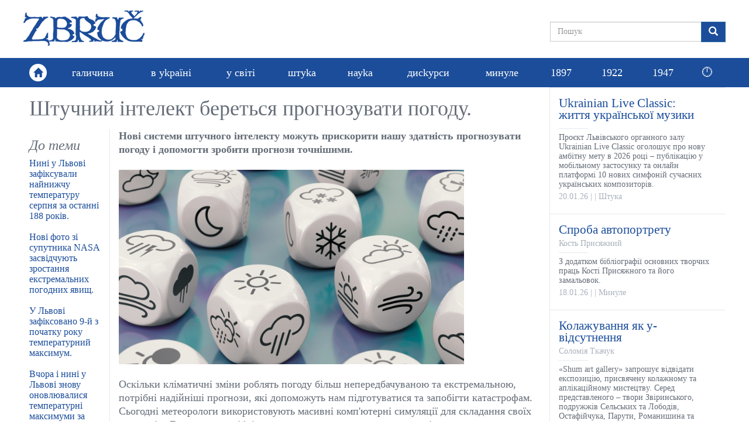

--- FILE ---
content_type: text/html; charset=utf-8
request_url: https://zbruc.eu/node/115893
body_size: 10652
content:
<!DOCTYPE html>
<html lang="uk" dir="ltr" prefix="content: http://purl.org/rss/1.0/modules/content/ dc: http://purl.org/dc/terms/ foaf: http://xmlns.com/foaf/0.1/ rdfs: http://www.w3.org/2000/01/rdf-schema# sioc: http://rdfs.org/sioc/ns# sioct: http://rdfs.org/sioc/types# skos: http://www.w3.org/2004/02/skos/core# xsd: http://www.w3.org/2001/XMLSchema#">
<head>
  <link rel="profile" href="http://www.w3.org/1999/xhtml/vocab" />
  <meta name="viewport" content="width=device-width, initial-scale=1.0">
  <meta http-equiv="Content-Type" content="text/html; charset=utf-8" />
<link rel="shortcut icon" href="https://zbruc.eu/sites/default/files/whitebgfavicon32x32.png" type="image/png" />
<script type="application/ld+json">{"@context":"http://schema.org","@type":"WebSite","name":"\u0417\u0431\u0440\u0443\u0447","alternateName":"Zbruc","url":"https://zbruc.eu/node/115893","logo":"https://zbruc.eu/sites/all/themes/new_zbruc/logo.png","address":{"@type":"PostalAddress"},"sameAs":["https://www.facebook.com/zbruc/",""]}</script>
<meta name="description" content="Огляд нових систем штучного інтелекту, які можуть прискорити нашу здатність прогнозувати погоду і зробити прогнози точнішими" />
<meta name="generator" content="Drupal 7 (https://www.drupal.org)" />
<link rel="canonical" href="https://zbruc.eu/node/115893" />
<link rel="shortlink" href="https://zbruc.eu/node/115893" />
<meta property="fb:app_id" content="1789507551279449" />
<meta property="og:site_name" content="Збруч" />
<meta property="og:type" content="article" />
<meta property="og:url" content="https://zbruc.eu/node/115893" />
<meta property="og:title" content="Штучний інтелект береться прогнозувати погоду." />
<meta property="og:description" content="Огляд нових систем штучного інтелекту, які можуть прискорити нашу здатність прогнозувати погоду і зробити прогнози точнішими" />
<meta property="og:updated_time" content="2023-07-18T15:51:58+03:00" />
<meta property="og:image" content="https://zbruc.eu/sites/default/files/article/topic/images/2023/07/ymovirnist.jpeg" />
<meta property="og:image:secure_url" content="https://zbruc.eu/sites/default/files/article/topic/images/2023/07/ymovirnist.jpeg" />
<meta property="og:locale" content="uk_UA" />
<meta property="article:publisher" content="zbruc" />
<meta property="article:published_time" content="2023-07-14T15:54:37+03:00" />
<meta property="article:modified_time" content="2023-07-18T15:51:58+03:00" />
  <title>Штучний інтелект береться прогнозувати погоду. | Збруч</title>
 
  <link type="text/css" rel="stylesheet" href="https://zbruc.eu/sites/default/files/css/css_lQaZfjVpwP_oGNqdtWCSpJT1EMqXdMiU84ekLLxQnc4.css" media="all" />
<link type="text/css" rel="stylesheet" href="https://zbruc.eu/sites/default/files/css/css_pQVd8uEGvIWA-_McLUzVhosfwFfR8J_Oiw21fFR1JNE.css" media="all" />
<link type="text/css" rel="stylesheet" href="https://zbruc.eu/sites/default/files/css/css_jxAiojkpaxK7NVeJUUcn8wQR_CyKgFyX9ozbBH_mma0.css" media="all" />
<link type="text/css" rel="stylesheet" href="https://cdn.jsdelivr.net/npm/bootstrap@3.3.7/dist/css/bootstrap.min.css" media="all" />
<link type="text/css" rel="stylesheet" href="https://cdn.jsdelivr.net/npm/@unicorn-fail/drupal-bootstrap-styles@0.0.2/dist/3.3.1/7.x-3.x/drupal-bootstrap.min.css" media="all" />
<link type="text/css" rel="stylesheet" href="https://zbruc.eu/sites/default/files/css/css_A43FQjR21E7MDh1_TBiTqZx7MxNyJcbpYzATRvkuLO8.css" media="all" />
  <!-- HTML5 element support for IE6-8 -->
  <!--[if lt IE 9]>
    <script src="https://cdn.jsdelivr.net/html5shiv/3.7.3/html5shiv-printshiv.min.js"></script>
  <![endif]-->

  <script src="//ajax.googleapis.com/ajax/libs/jquery/2.2.4/jquery.min.js"></script>
<script>window.jQuery || document.write("<script src='/sites/all/modules/jquery_update/replace/jquery/2.2/jquery.min.js'>\x3C/script>")</script>
<script src="https://zbruc.eu/sites/default/files/js/js_GOikDsJOX04Aww72M-XK1hkq4qiL_1XgGsRdkL0XlDo.js"></script>
<script src="https://zbruc.eu/sites/default/files/js/js_lzrT1E0fZqe76eC8hZJj7AJjzJOatpx3HbroHtsjXGA.js"></script>
<script src="https://cdn.jsdelivr.net/npm/bootstrap@3.3.7/dist/js/bootstrap.min.js"></script>
<script src="https://zbruc.eu/sites/default/files/js/js_3GbAPUJoZb78y-kT-SMZf2P1RZ3Oa5ghogTyg5WBq_w.js"></script>
<script src="https://zbruc.eu/sites/default/files/googleanalytics/js?t080j0"></script>
<script>window.dataLayer = window.dataLayer || [];function gtag(){dataLayer.push(arguments)};gtag("js", new Date());gtag("set", "developer_id.dMDhkMT", true);gtag("config", "UA-38756130-1", {"groups":"default","page_path":location.pathname + location.search + location.hash,"link_attribution":true});</script>
<script src="https://zbruc.eu/sites/default/files/js/js_xVQ_y40dn66HHarcXyyg54JdUTpOWXa1NxfHweY30AA.js"></script>
<script>jQuery.extend(Drupal.settings, {"basePath":"\/","pathPrefix":"","setHasJsCookie":0,"ajaxPageState":{"theme":"new_zbruc","theme_token":"JXfvA-0sTTKvosDatRNtjSPxJECjtwdtD83Gd0xZXks","js":{"sites\/all\/themes\/bootstrap\/js\/bootstrap.js":1,"\/\/ajax.googleapis.com\/ajax\/libs\/jquery\/2.2.4\/jquery.min.js":1,"0":1,"misc\/jquery-extend-3.4.0.js":1,"misc\/jquery-html-prefilter-3.5.0-backport.js":1,"misc\/jquery.once.js":1,"misc\/drupal.js":1,"sites\/all\/modules\/jquery_update\/js\/jquery_browser.js":1,"sites\/all\/modules\/waypoints\/waypoints.min.js":1,"misc\/form-single-submit.js":1,"https:\/\/cdn.jsdelivr.net\/npm\/bootstrap@3.3.7\/dist\/js\/bootstrap.min.js":1,"public:\/\/languages\/uk_lDqzfpwbHg4onxhQiUcIyKApCn1uRyQ3pLVEWdDrK0s.js":1,"sites\/all\/modules\/google_analytics\/googleanalytics.js":1,"https:\/\/zbruc.eu\/sites\/default\/files\/googleanalytics\/js?t080j0":1,"1":1,"sites\/all\/themes\/new_zbruc\/js\/theme-script.js":1,"sites\/all\/themes\/new_zbruc\/js\/imagesloaded.pkgd.min.js":1},"css":{"modules\/system\/system.base.css":1,"sites\/all\/modules\/date\/date_repeat_field\/date_repeat_field.css":1,"modules\/field\/theme\/field.css":1,"modules\/node\/node.css":1,"sites\/all\/modules\/views\/css\/views.css":1,"sites\/all\/modules\/ckeditor\/css\/ckeditor.css":1,"sites\/all\/modules\/ctools\/css\/ctools.css":1,"sites\/all\/modules\/date\/date_api\/date.css":1,"https:\/\/cdn.jsdelivr.net\/npm\/bootstrap@3.3.7\/dist\/css\/bootstrap.min.css":1,"https:\/\/cdn.jsdelivr.net\/npm\/@unicorn-fail\/drupal-bootstrap-styles@0.0.2\/dist\/3.3.1\/7.x-3.x\/drupal-bootstrap.min.css":1,"sites\/all\/themes\/new_zbruc\/css\/style.css":1,"sites\/all\/themes\/new_zbruc\/css\/font-awesome.min.css":1}},"googleanalytics":{"account":["UA-38756130-1"],"trackOutbound":1,"trackMailto":1,"trackDownload":1,"trackDownloadExtensions":"7z|aac|arc|arj|asf|asx|avi|bin|csv|doc(x|m)?|dot(x|m)?|exe|flv|gif|gz|gzip|hqx|jar|jpe?g|js|mp(2|3|4|e?g)|mov(ie)?|msi|msp|pdf|phps|png|ppt(x|m)?|pot(x|m)?|pps(x|m)?|ppam|sld(x|m)?|thmx|qtm?|ra(m|r)?|sea|sit|tar|tgz|torrent|txt|wav|wma|wmv|wpd|xls(x|m|b)?|xlt(x|m)|xlam|xml|z|zip","trackUrlFragments":1},"urlIsAjaxTrusted":{"\/node\/115893":true},"bootstrap":{"anchorsFix":"0","anchorsSmoothScrolling":"0","formHasError":1,"popoverEnabled":1,"popoverOptions":{"animation":1,"html":0,"placement":"right","selector":"","trigger":"click","triggerAutoclose":1,"title":"","content":"","delay":0,"container":"body"},"tooltipEnabled":1,"tooltipOptions":{"animation":1,"html":0,"placement":"auto left","selector":"","trigger":"hover focus","delay":0,"container":"body"}}});</script>
</head>
<body class="html not-front not-logged-in no-sidebars page-node page-node- page-node-115893 node-type-article">

<div id="fb-root"></div>
<script async defer crossorigin="anonymous" src="https://connect.facebook.net/uk_UA/sdk.js#xfbml=1&version=v14.0&appId=1789507551279449&autoLogAppEvents=1" nonce="8ZkH56nS"></script>

	<div id="wrapper">
		<div class="inner-wrap">
			<div id="skip-link">
		    		<a href="#main-content" class="element-invisible element-focusable">Перейти до основного матеріалу</a>
			</div>
						<header id="header">
  <div class="header-topbar">
    <div class="container">
		 
		<a class="navbar-brand logo" href="/" title="Головна"> <img src="https://zbruc.eu/sites/all/themes/new_zbruc/logo.png" alt="Головна" /></a>
						<div class="col-sm-5 col-md-4 col-lg-3 pull-right nopadding">
              
            

  <form class="form-search content-search" action="/node/115893" method="post" id="search-block-form" accept-charset="UTF-8"><div><div>
      <h2 class="element-invisible">Пошукова форма</h2>
    
  <div class="input-group"><input title="Введіть терміни, які ви хочете знайти." placeholder="Пошук" class="form-control form-text" type="text" id="edit-search-block-form--2" name="search_block_form" value="" size="15" maxlength="128" /><span class="input-group-btn"><button type="submit" class="btn btn-primary"><span class="icon glyphicon glyphicon-search" aria-hidden="true"></span>
</button></span></div><div class="form-actions form-wrapper form-group" id="edit-actions"><button class="element-invisible btn btn-primary form-submit" type="submit" id="edit-submit" name="op" value="Пошук">Пошук</button>
</div><input type="hidden" name="form_build_id" value="form-VwGaVEbvmh7l8qUgacGwczc8AIYZ3QJxzJIHznLkzCY" />
<input type="hidden" name="form_id" value="search_block_form" />
</div>
</div></form>

	     
    		</div>
		</div>
		</div>
		        <nav class="navbar navbar-default" role="navigation">
        <div class="container">
			<div class="home-link"><a href="/"><span class="glyphicon glyphicon-home"></span></a></div>	  
						        <div id="navbar">
				<ul class="menu nav navbar-nav"><li class="first leaf"><a href="/halychyna">галичина</a></li>
<li class="leaf"><a href="/v_ukraini">в уkраїні</a></li>
<li class="leaf"><a href="/u_sviti">у світі</a></li>
<li class="leaf"><a href="/shtuka">штуkа</a></li>
<li class="leaf"><a href="/nauka">науkа</a></li>
<li class="leaf"><a href="/dyskursy">дисkурси</a></li>
<li class="leaf"><a href="/mynule">минуле</a></li>
<li class="leaf"><a href="/125_years_ago">1897</a></li>
<li class="leaf"><a href="/100_years_ago">1922</a></li>
<li class="leaf old_last"><a href="/75_years_ago">1947</a></li>
<li class="last leaf new_theme_only "><a href="/time-list">🕛</a></li>
</ul>				</div>
				  
        <button type="button" class="navbar-toggle" data-toggle="collapse" data-target="#navbar-collapse">
          <span class="sr-only">Toggle navigation</span>
          <span class="icon-bar"></span>
          <span class="icon-bar"></span>
          <span class="icon-bar"></span>
        </button>
       
    </div>

    </nav>
     </header>
<div id="content_section">
	<div class="container">
	    							<div class="tabs  "></div>
				
						    

  <div class="row nomargin">
	<div class="column_main col-xs-12 col-sm-8 col-md-9 nopadding">
		<div class="column_single">
				
				<div class="title">
					<h1>Штучний інтелект береться прогнозувати погоду.</h1>
					<div class="post-author"></div> 
				</div> 
						<div class="single-socials text-right">
							</div>
			<div class="single-top">
							</div>
			<div class="row">
				<div class="single-text col-xs-12 col-md-9 col-lg-10 pull-right">
				<div class="text">
					<p><strong>Нові системи штучного інтелекту можуть прискорити нашу здатність прогнозувати погоду і</strong> <strong>допомогти зробити прогнози точнішими.</strong></p>

<p> </p>

<p><img alt="" src="/sites/default/files/images/2023/07/z1689339110a14i.jpeg" style="width:590px" /></p>

<p> </p>

<p>Оскільки кліматичні зміни роблять погоду більш непередбачуваною та екстремальною, потрібні надійніші прогнози, які допоможуть нам підготуватися та запобігти катастрофам. Сьогодні метеорологи використовують масивні комп'ютерні симуляції для складання своїх прогнозів. Для цього потрібні години, адже вченим доводиться аналізувати одну за одною такі погодні змінні, як температура, опади, тиск, вітер, вологість і хмарність.</p>

<p> </p>

<p>Однак нові системи штучного інтелекту можуть суттєво прискорити цей процес і зробити прогнози – та попередження про екстремальні погодні умови – більш точними, як стверджують дві статті, опубліковані в журналі Nature.</p>

<p> </p>

<p>Перша з них, розроблена компанією Huawei, детально описує, як її нова модель штучного інтелекту Pangu-Weather може прогнозувати тижневі погодні умови у всьому світі значно швидше, ніж традиційні методи прогнозування, але з аналогічною точністю.</p>

<p> </p>

<p>Друга демонструє, як алгоритм глибинного навчання зміг передбачити екстремальні опади точніше й оперативніше, ніж інші провідні методи, посівши перше місце приблизно у 70% випадків у тестах в порівнянні з аналогічними системами, які наразі існують.</p>

<p> </p>

<p>За словами Лінсі Сі, старшого дослідника Huawei, якщо ці моделі будуть впроваджені, їх можна буде використовувати разом із традиційними методами прогнозування погоди, щоби покращити здатність влади підготуватися до негоди.</p>

<p> </p>

<p>Для створення Pangu-Weather дослідники Huawei створили глибинну нейронну мережу, навчену на 39-річних даних повторного аналізу, що поєднує історичні спостереження за погодою з сучасними моделями. На відміну від традиційних методів, які аналізують погодні змінні послідовно, що може тривати годами, Pangu-Weather здатна проаналізувати всі погодні змінні одночасно за лічені секунди.</p>

<p> </p>

<p>Дослідники порівняли Pangu-Weather з однією з провідних традиційних систем прогнозування погоди у світі, оперативною інтегрованою системою прогнозування Європейського центру середньострокових прогнозів погоди (ECMWF), і виявили, що вона дає схожу точність.</p>

<p> </p>

<p>Pangu-Weather також змогла точно відстежити шлях тропічного циклону, незважаючи на те, що не була навчена на даних про тропічні циклони. Ці результати показують, що моделі машинного навчання здатні вловлювати фізичні процеси погоди й узагальнювати їх для ситуацій, яких вони раніше не бачили, пояснює Олівер Фюрер, керівник відділу чисельного прогнозування в MeteoSwiss, Швейцарському федеральному управлінні метеорології та кліматології. Він не брав участі в дослідженні.</p>

<p> </p>

<p>Pangu-Weather є цікавою, тому що вона може прогнозувати погоду значно швидше, ніж вчені могли це робити раніше, і передбачати речі, яких не було в її початкових навчальних даних, – каже Фюрер.</p>

<p> </p>

<p>Торік багато технологічних компаній представили моделі штучного інтелекту, спрямовані на покращення прогнозування погоди. Pangu-Weather та подібні моделі, такі як FourcastNet від Nvidia та GraphCast від Google-DeepMind, змушують метеорологів "переглянути, як ми використовуємо машинне навчання та прогнози погоди", – каже Пітер Дюбен, керівник відділу моделювання систем Землі в ECMWF. Він не брав участі в дослідженні, але тестував Pangu-Weather.</p>

<p> </p>

<p>Раніше машинне навчання розглядалося радше як "іграшковий" проєкт, каже Дюбен. Але тепер, схоже, метеорологи зможуть використовувати його разом із традиційними методами для розробки своїх прогнозів.</p>

<p> </p>

<p>Час покаже, наскільки добре ці системи працюватимуть на практиці. Традиційні системи прогнозування погоди навчаються на даних спостережень, тоді як Pangu-Weather покладається на даних повторного аналізу. Сі каже, що вони сподіваються навчити свою модель працювати з даними спостережень у майбутньому.</p>

<p> </p>

<p>Але хоча штучний інтелект може допомогти передбачити, куди рухаються тропічні циклони, він не здатний спрогнозувати, наскільки інтенсивними вони будуть. "Штучний інтелект зазвичай недооцінює екстремальні погодні умови", – зазначає Сі.</p>

<p> </p>

<p>Однак інші моделі штучного інтелекту можуть допомогти з цим. Генеративна модель штучного інтелекту, навченого законів фізики, під назвою NowcastNet може передбачати екстремальні дощі з більшою точністю, ніж традиційні методи.</p>

<p> </p>

<p>Тепершні інструменти прогнозування дощу з глибинним навчанням, такі як DGMR від DeepMind, можуть передбачити ймовірність усіх дощів у найближчі 90 хвилин. NowcastNet здатен прогнозувати екстремальні дощі, що є складнішим завданням, за три години до їх початку. Шістдесят два китайські метеорологи оцінили систему в порівнянні з іншими подібними системами і дійшли висновку, що це найкращий метод прогнозування дощу приблизно в 70% випадків.</p>

<p> </p>

<p>Фірма співпрацювала з британськими синоптиками, щоби створити модель, яка би робила кращі короткострокові прогнози, ніж теперішні системи.</p>

<p> </p>

<p>За словами Майкла Джордана, комп'ютерного науковця з Каліфорнійського університету в Берклі, який працював над цим дослідженням, команда побудувала глибинну генеративну модель, яка навчається на даних, зібраних із різних метеорологічних радарів та інших технологій, таких як датчики та супутники. Модель також навчається на принципах атмосферної фізики – наприклад, гравітації – й отримує дані з радарів, які роблять знимки погодних патернів. Після цього модель може згенерувати наступний ймовірний сценарій для погодної патернів.</p>

<p> </p>

<p>Оскільки інші моделі, такі як DGMR, навчаються лише на даних радарів, вони мають лише часткову знимку атмосфери. Це призводить до менш точних результатів для рідкісних подій, таких як інтенсивні зливи. За словами дослідників, оскільки NowcastNet базується на фізичних знаннях, їхня модель здатна отримати більш комплексне уявлення про дощ і про те, як він може поводитися, що дозволяє робити більш точні прогнози.</p>

<p> </p>

<p>Штучний інтелект зможе допомогти людям виграти більше часу, коли йдеться про короткострокові прогнози погодних явищ, таких як дощ. Сильні зливи спричиняють масову загибель людей і руйнування, тому можливість передбачити їх заздалегідь, щоб дати людям можливість підготуватися, є дуже важливою, каже Майкл Джордан.</p>

<p> </p>

<p>Наразі прогнозування погоди на основі штучного інтелекту лише зароджується, і ще належить з'ясувати, наскільки корисними ці системи виявляться на практиці. Ускладнити картину можуть також зміни клімату, каже Дюбен.</p>

<p> </p>

<p>"Кліматична система змінюється досить різко. І якщо раптом весь лід в Арктиці зникне – ніхто не знає, що робитиме модель, подібна до Pangu-Weather", – каже він.</p>

<p> </p>

<p> </p>

<p> </p>

<p><em>Melissa Heikkilä</em><br />
<em><a href="https://www.technologyreview.com/2023/07/05/1075897/new-ai-systems-could-speed-up-our-ability-to-create-weather-forecasts/">New AI systems could speed up our ability to create weather forecasts</a></em><br />
<em>MIT Technology Review, 05.07.2023</em></p>

<p> </p>
					<span  property="dc:date" datatype="xsd:dateTime" content="2023-07-14T15:50:00+03:00" class="date-display-single">14.07.2023</span>					<br />
				</div>
			</div>
			<div class="single-theme col-xs-12 col-md-3 col-lg-2">
				<h3>До теми</h3>
				
        
  
  
   
          <ul class="theme-list">          <li class="">

  
    <a href="/node/122236">Нині у Львові зафіксували найнижчу температуру серпня за останні 188 років.</a>
</li>
          <li class="">

  
    <a href="/node/121693">Нові фото зі супутника NASA засвідчують зростання екстремальних погодних явищ. </a>
</li>
          <li class="">

  
    <a href="/node/120868">У Львові зафіксовано 9-й з початку року температурний максимум.</a>
</li>
          <li class="">

  
    <a href="/node/120859">Вчора і нині у Львові знову оновлювалися температурні максимуми за 211 років спостережень.</a>
</li>
          <li class="">

  
    <a href="/node/120597">Минулий січень виявився не найтеплішим за весь час метеоспостережень у Львові.</a>
</li>
          <li class="">

  
    <a href="/node/120581">У Львові знову перевищено багаторічний максимум температури повітря. </a>
</li>
      </ul> 
 
  
  
  
  
  
			</div>
			<div class="single-comments col-xs-12 col-md-9 col-lg-10 pull-right">
									                                        <div class="fb-share-button" data-href="https://zbruc.eu/node/115893" data-layout="button_count" data-size="small"><a target="_blank" class="fb-xfbml-parse-ignore">Поширити</a></div>
										<div class="fb-comments" data-href="https://zbruc.eu/node/115893"  data-width="100%" data-numposts="10"></div>
                                        <div class="fb-page" data-href="https://www.facebook.com/zbruc/" data-tabs="" data-width="500" data-height="70" data-small-header="true" data-adapt-container-width="true" data-hide-cover="true" data-show-facepile="false"><blockquote cite="https://www.facebook.com/zbruc/" class="fb-xfbml-parse-ignore"><a href="https://www.facebook.com/zbruc/">Ð—Ð±Ñ€ÑƒÑ‡</a></blockquote></div>
								
			</div>
		</div>
		</div>
				</div>
			
				<div class="col-xs-12 col-sm-4 col-md-3 nopadding">
					<div class="sidebar_posts">
						
        
  
  
   
      
    

  
    <div class="post-item">
	<div class="item-inner">
		<div class="item-content">
			<a href="/node/123420">
				<div class="item-entry">
					<div class="item-title">Ukrainian Live Classic:  життя української музики</div>
					<div class="item-author"></div>
					<div class="item-excerpt">Проєкт Львівського органного залу Ukrainian Live Classic оголошує про нову амбітну мету в 2026 році – публікацію у мобільному застосунку та онлайн платформі 10 нових симфоній сучасних українських композиторів.
</div>
					<div class="item-meta"><span class="item-date"><span  property="dc:date" datatype="xsd:dateTime" content="2026-01-20T16:33:00+02:00" class="date-display-single">20.01.26</span></span> | <span class="item-city"></span> | <span class="item-cat">Штука</span></div>
				</div>
			</a>
		</div>
	</div>
</div>


    

  
    <div class="post-item">
	<div class="item-inner">
		<div class="item-content">
			<a href="/node/123393">
				<div class="item-entry">
					<div class="item-title">Спроба автопортрету</div>
					<div class="item-author">Кость Присяжний</div>
					<div class="item-excerpt">З додатком бібліографії основних творчих праць Кості Присяжного та його замальовок.
</div>
					<div class="item-meta"><span class="item-date"><span  property="dc:date" datatype="xsd:dateTime" content="2026-01-18T23:02:00+02:00" class="date-display-single">18.01.26</span></span> | <span class="item-city"></span> | <span class="item-cat">Минуле</span></div>
				</div>
			</a>
		</div>
	</div>
</div>


    

  
    <div class="post-item">
	<div class="item-inner">
		<div class="item-content">
			<a href="/node/123390">
				<div class="item-entry">
					<div class="item-title">Колажування як у-відсутнення</div>
					<div class="item-author">Соломія Ткачук</div>
					<div class="item-excerpt">«Shum art gallery» запрошує відвідати експозицію, присвячену колажному та аплікаційному мистецтву. Серед представленого – твори Звіринського, подружжів Сельських та Лободів, Остафійчука, Парути, Романишина та інших.
</div>
					<div class="item-meta"><span class="item-date"><span  property="dc:date" datatype="xsd:dateTime" content="2026-01-18T10:49:00+02:00" class="date-display-single">18.01.26</span></span> | <span class="item-city"></span> | <span class="item-cat">Штука</span></div>
				</div>
			</a>
		</div>
	</div>
</div>


    

  
    <div class="post-item">
	<div class="item-inner">
		<div class="item-content">
			<a href="/node/123387">
				<div class="item-entry">
					<div class="item-title">Чужа медаль</div>
					<div class="item-author">Віталій Портников</div>
					<div class="item-excerpt">Людина, яка шукає орденів і медалей, програє політику, зацикленому на посиленні власних можливостей: втрачається відчуття реальності.
</div>
					<div class="item-meta"><span class="item-date"><span  property="dc:date" datatype="xsd:dateTime" content="2026-01-18T04:57:00+02:00" class="date-display-single">18.01.26</span></span> | <span class="item-city"></span> | <span class="item-cat">Дискурси</span></div>
				</div>
			</a>
		</div>
	</div>
</div>


    

  
    <div class="post-item">
	<div class="item-inner">
		<div class="item-content">
			<a href="/node/123392">
				<div class="item-entry">
					<div class="item-title">Пам’яті Зенка Горбача (06.02.1960–18.01.2021)</div>
					<div class="item-author">Оксана Бойко</div>
					<div class="item-excerpt">Архітектора-реставратора в Інституті Укрзахідпроектреставрація. Зенко був інтелектуалом, вмів жартувати і мав прекрасний голос. А що ще потрібно товариству...
</div>
					<div class="item-meta"><span class="item-date"><span  property="dc:date" datatype="xsd:dateTime" content="2026-01-18T01:51:00+02:00" class="date-display-single">18.01.26</span></span> | <span class="item-city"></span> | <span class="item-cat">Минуле</span></div>
				</div>
			</a>
		</div>
	</div>
</div>


    

  
    <div class="post-item">
	<div class="item-inner">
		<div class="item-content">
			<a href="/node/123419">
				<div class="item-entry">
					<div class="item-title">Мистецька програма у Львові</div>
					<div class="item-author"></div>
					<div class="item-excerpt">Jam Factory Art Center запрошує до участі в програмі мисткинь і митців зі сфери перформансу, драматургії, театру, візуального мистецтва, музики, танцю, які зацікавлені у тривалій співпраці з колегами у форматі перформативного колективу.
</div>
					<div class="item-meta"><span class="item-date"><span  property="dc:date" datatype="xsd:dateTime" content="2026-01-17T16:17:00+02:00" class="date-display-single">17.01.26</span></span> | <span class="item-city"></span> | <span class="item-cat">Штука</span></div>
				</div>
			</a>
		</div>
	</div>
</div>


    

  
    <div class="post-item">
	<div class="item-inner">
		<div class="item-content">
			<a href="/node/123383">
				<div class="item-entry">
					<div class="item-title">Магічний фемінізм як світобачення</div>
					<div class="item-author">Ніна Мурашкіна</div>
					<div class="item-excerpt">Моє мислення влаштоване так, що я бачу світ крізь призму сюрреалістичного еротизму, де існують дивні антропоморфні створіння, жінки, які сидять верхи на тваринах і чоловіках, фантастичні квіти, що літають у просторі.
</div>
					<div class="item-meta"><span class="item-date"><span  property="dc:date" datatype="xsd:dateTime" content="2026-01-16T19:21:00+02:00" class="date-display-single">16.01.26</span></span> | <span class="item-city"></span> | <span class="item-cat">Штука</span></div>
				</div>
			</a>
		</div>
	</div>
</div>


    

  
    <div class="post-item">
	<div class="item-inner">
		<div class="item-content">
			<a href="/node/123381">
				<div class="item-entry">
					<div class="item-title">Гвинтівка гауптмана Ернста Юнґера</div>
					<div class="item-author">Сергій ГЕРМАН</div>
					<div class="item-excerpt">Підписувати документи, в яких йшлося про денацифікацію, Юнґер відмовився, позаяк в націонал-соціалістичній партії ніколи не перебував...
</div>
					<div class="item-meta"><span class="item-date"><span  property="dc:date" datatype="xsd:dateTime" content="2026-01-16T13:32:00+02:00" class="date-display-single">16.01.26</span></span> | <span class="item-city"></span> | <span class="item-cat">Дискурси</span></div>
				</div>
			</a>
		</div>
	</div>
</div>

 
 
  
  
  
  
  
	
						
						
					</div>
				</div>		
			</div>	

				

		
    </div>
</div><!-- end wrapper -->
            <footer class="bottom-footer">
                <div class="container">
                    <a class="navbar-brand footer-logo" href="#"><img src="/sites/default/files/logo/footer-logo.png"></a>
                    <div class="footer-info nopadding col-sm-5">
                        <p>© 2026 zbruc.eu</p>
                        <p>Передрук та інше використання матеріалів, що розміщені на сайті, дозволяється за умови посилання на zbruc.eu.</p>
                    </div>
                    <ul class="footer-socials">
                        <li><a href="https://www.facebook.com/zbruc" target="_blank"><i class="fa fa-facebook"></i></a></li>
                    </ul>
                </div>

			</footer>
			<script src="https://zbruc.eu/sites/default/files/js/js_MRdvkC2u4oGsp5wVxBG1pGV5NrCPW3mssHxIn6G9tGE.js"></script>
       		</div>
	</div>
</body>
</html>
